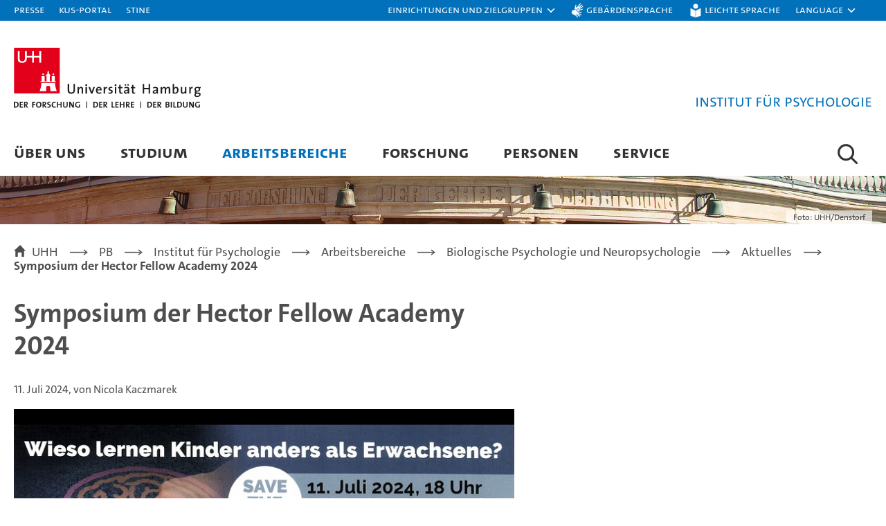

--- FILE ---
content_type: text/css
request_url: https://assets.rrz.uni-hamburg.de/assets/print-85727ed44b77df53ff88b8a79482dc1ba86ec114c0f78c348368e4be1d7acaee.css
body_size: 1468
content:
.zentrale header .logos .bild img{display:none !important}.nomobil{display:none}.extern #meta{background:#0271bb}.extern header nav.rechts .link{display:none}.extern header nav.rechts .quick,.extern header nav.rechts .sprache{display:table-cell}.extern #meta nav>ul>li>a{color:#fff;width:50px}.extern header .logos .bild{width:250px;top:64px}.extern #inhalt{margin-top:144px}main .spalten .spalte.links{float:none;width:100%}main .spalten .spalte.rechts{float:none;width:100%;margin-left:0;padding-left:0}section.global.konferenz .liste ul{width:calc(33.33% - 25px)}section.global.konferenz .liste ul:nth-child(4){clear:left;margin-left:0;margin-top:68px}section.global.konferenz .liste ul:nth-child(5),section.global.konferenz .liste ul:nth-child(6){margin-top:68px}section.global .liste{padding-bottom:10px}.full-width-slider .slide .text h2{font-size:36px;padding:22px 26px}.full-width-slider .slide .text{max-width:none !important}.full-width-slider .slide .text .button a{font-size:16px;line-height:30px;padding:0 32px 0 22px}.full-width-slider .slide .text .button a:after{right:16px}.slider-start .full-width-slider .slide .bildnachweis{bottom:0}.news-teaser-home .item{width:48.2%}.news-teaser-home .head+.item+.item+.item{margin-left:0%;clear:left;margin-top:80px}.news-teaser-home .head+.item+.item+.item+.item{margin-top:80px}.news-teaser-home .head+.item+.item{margin-left:3.6%}.news-teaser-home .item:first-child+.item+.item{margin-left:0%;clear:left;margin-top:80px}.news-teaser-home .item:first-child+.item{margin-left:3.6%}.teaser-home3fach .item{width:48.2%}.teaser-home3fach .head+.item+.item+.item{margin-left:0%;clear:left;margin-top:80px}.teaser-home3fach .head+.item+.item+.item+.item{margin-top:80px}.teaser-home3fach .head+.item+.item{margin-left:3.6%}.teaser-home3fach .item:first-child+.item+.item{margin-left:0%;clear:left;margin-top:80px}.teaser-home3fach .item:first-child+.item{margin-left:3.6%}.news-teaser.horizontal .item{min-width:30.9% !important;width:30.9% !important;margin-left:0;float:left !important}.news-teaser.horizontal .item{float:left;min-width:30.9%;width:30.9%;margin-left:0}.news-teaser.horizontal .item+.item{margin-left:3.6%}.outer1>.news-teaser.horizontal .head+.item+.item+.item{margin-left:0%;clear:left;margin-top:80px}.outer1>.news-teaser.horizontal .head+.item+.item{margin-left:3.6%}.outer1>.news-teaser.horizontal .item:first-child+.item+.item{margin-left:0%;clear:left;margin-top:80px}.outer1>.news-teaser.horizontal .item:first-child+.item{margin-left:3.6%}.veranstaltungen-teaser.horizontal li{width:48.2%}.veranstaltungen-teaser.horizontal ul+li+li+li{margin-left:0%;clear:left;margin-top:80px}.veranstaltungen-teaser.horizontal ul+li+li{margin-left:3.6%}.teaser-3fach .item{width:48.2%}.teaser-3fach .head+.item+.item+.item{margin-left:0%;clear:left;margin-top:80px}.teaser-3fach .head+.item+.item{margin-left:3.6%}.teaser-3fach .item:first-child+.item+.item{margin-left:0%;clear:left;margin-top:80px}.teaser-3fach .item:first-child+.item{margin-left:3.6%}.teaser-2mal2 .body{background-color:#f3f3f3;display:table}.teaser-2mal2 .tablerow{float:left;width:calc(50% - 1px);border-right:1px solid #fff}.teaser-2mal2 .tablecell.image{display:none}.teaser-2mal2 .tablecell.text{padding:50px 30px;overflow:hidden}.teaser-2mal2 .tablecell.text.right .titel{text-align:left}.teaser-2mal2 .tablecell.text.right .more{text-align:left}.teaser-2mal2 .tablecell.text.right .inhalt{text-align:left}.illu-3fach .tablecell.image .titel{padding:20px;height:auto;font-size:20px}.outer>.uebersicht h1,.outer>.uebersicht ul{padding:0 20px}.volle-breite.extern .outer>.uebersicht ul{padding:0 40px}.volle-breite.extern .outer>.uebersicht ul li a{font-size:22px}.outer>.uebersicht .label{padding-left:20px}.outer>.uebersicht .inhalt{width:calc(100% - 130px)}.volle-breite.extern .outer>.uebersicht{width:90%;padding-top:40px}.outer .slick_slider.logo-slider{display:none}.outer>.foto .text{top:15px;padding:10px 15px 6px;min-width:280px;min-width:250px;max-width:300px;-moz-hyphens:none;-webkit-hyphens:none;hyphens:none}.outer>.foto .text strong{font-size:24px;line-height:1em}.outer>.foto .text div{font-size:16px;line-height:1.2em}.outer>.fotokonferenz .text{top:15px;padding:10px 15px 6px;min-width:280px;min-width:250px;max-width:300px;-moz-hyphens:none;-webkit-hyphens:none;hyphens:none}.outer>.fotokonferenz .text strong{font-size:24px;line-height:1em}.outer>.fotokonferenz .text div{font-size:16px;line-height:1.2em}.outer>.fotokonferenzII .text{top:15px;padding:10px 15px 6px;min-width:280px;min-width:250px;max-width:300px;-moz-hyphens:none;-webkit-hyphens:none;hyphens:none}.outer>.fotokonferenzII .text h1{font-size:20px;line-height:1em}.outer>.fotokonferenzII .text div{font-size:16px;line-height:1.2em;margin-top:4px}html.m #bildgalerie{margin-bottom:30px}html.m #bildgalerie .titel{padding:0 14px}html.m #bildgalerie .galerieContainer{text-align:left !important;width:100%;margin-left:0}html.m #bildgalerie .galerie{margin-top:20px;width:calc(100% - 28px) !important;margin-left:14px}.oben #bildgalerie .sliderContainer{display:none}.oben #bildgalerie .linie{display:none}.oben #bildgalerie .rsArrowIcn{top:130px !important;margin-top:-25px}.fakslider .slide .bild{width:100%}.fakslider .slide .text{float:left;margin:0;min-height:0;padding:14px;width:auto}.fakslider .buttons{left:14px;margin-top:38%;top:0;bottom:13px;width:73px;height:25px}.fakslider .rsBullets{display:none}.teaser-3b .col{width:48.2%}.teaser-3b .col:first-child+.col+.col{margin-left:0%;clear:left;margin-top:80px}.teaser-3b .col:first-child+.col+.col+.col{margin-top:80px}.teaser-3b .col:first-child+.col{margin-left:3.6%}.tab-box .dt a{padding:5px 20px}body{background-color:#fff;padding:25px 0;max-width:100%}#kopf{border-bottom:1px solid #ccc;margin-bottom:20px}#pfad{margin-right:0}h1{margin-top:15px}.spalte.links{float:none;width:auto !important;margin:0;padding:0}.box{page-break-inside:avoid !important}.spalte.rechts{clear:left;float:none !important;width:auto !important;margin:0 10px 10px 0 !important}.spalte.rechts .box{float:left !important;clear:none !important;width:310px;height:auto}section.oben,#kopf .meta,#suche,#tools,.subnav,#seiteninfo,#fuss,#sponsors,.noprint,.noprint *{display:none}


--- FILE ---
content_type: image/svg+xml
request_url: https://assets.rrz.uni-hamburg.de/assets/DIVERSITY_AUDIT_FOOTER_81x81-c98e117ae3aa00fc61317c26040accec7baffecfd342dd4fb88383b7af17ea4e.svg
body_size: 3427
content:
<?xml version="1.0" encoding="UTF-8"?>
<svg id="Ebene_1" data-name="Ebene 1" xmlns="http://www.w3.org/2000/svg" viewBox="0 0 81 81">
  <defs>
    <style>
      .cls-1 {
        fill: #1e5466;
      }

      .cls-1, .cls-2, .cls-3 {
        stroke-width: 0px;
      }

      .cls-2 {
        fill: #195365;
      }

      .cls-3 {
        fill: #fff;
      }
    </style>
  </defs>
  <rect class="cls-3" width="81" height="81"/>
  <g>
    <path class="cls-2" d="M17.41,68.61h1.38c.06,0,.1.05.1.1v.45c0,.05-.04.1-.1.1h-2.31c-.05,0-.1-.05-.1-.1,0-.06,0-.1.04-.17l1.57-2.84v-.02h-1.35c-.05,0-.1-.05-.1-.1v-.45c0-.05.05-.1.1-.1h2.26c.05,0,.1.05.1.1,0,.03,0,.07-.05.16l-1.54,2.86h0Z"/>
    <path class="cls-2" d="M19.83,65.58c0-.05.04-.1.1-.1h2.2c.06,0,.1.05.1.1v.44c0,.05-.04.1-.1.1h-1.6v.89h1.34c.05,0,.1.05.1.1v.45c0,.06-.05.1-.1.1h-1.34v.95h1.6c.06,0,.1.05.1.1v.44c0,.05-.04.1-.1.1h-2.2c-.06,0-.1-.05-.1-.1v-3.58h0Z"/>
    <path class="cls-2" d="M24.75,67.2c.29,0,.54-.25.54-.55,0-.29-.25-.53-.54-.53h-.88v1.08h.88ZM23.16,65.58c0-.05.04-.1.1-.1h1.55c.65,0,1.18.52,1.18,1.16,0,.5-.33.9-.8,1.09l.74,1.37c.04.07,0,.16-.09.16h-.57s-.08-.03-.09-.05l-.72-1.43h-.6v1.38c0,.05-.05.1-.1.1h-.5c-.06,0-.1-.05-.1-.1v-3.58h0Z"/>
    <path class="cls-2" d="M27.56,66.13h-.83c-.06,0-.1-.05-.1-.1v-.44c0-.05.04-.1.1-.1h2.37c.06,0,.1.05.1.1v.44c0,.05-.04.1-.1.1h-.83v3.04c0,.05-.05.1-.1.1h-.5c-.05,0-.1-.05-.1-.1v-3.04h0Z"/>
    <path class="cls-2" d="M30.01,65.58c0-.05.05-.1.1-.1h.5c.05,0,.1.05.1.1v3.58c0,.05-.05.1-.1.1h-.5c-.05,0-.1-.05-.1-.1v-3.58h0Z"/>
    <path class="cls-2" d="M31.86,65.58c0-.05.04-.1.1-.1h2.2c.06,0,.1.05.1.1v.44c0,.05-.04.1-.1.1h-1.6v1.02h1.34c.05,0,.1.05.1.1v.44c0,.05-.05.1-.1.1h-1.34v1.37c0,.05-.05.1-.1.1h-.5c-.06,0-.1-.05-.1-.1v-3.58h0Z"/>
    <path class="cls-2" d="M35.09,65.58c0-.05.05-.1.1-.1h.5c.05,0,.1.05.1.1v3.58c0,.05-.05.1-.1.1h-.5c-.05,0-.1-.05-.1-.1v-3.58h0Z"/>
    <path class="cls-2" d="M36.94,65.61c0-.07.05-.13.13-.13h.48c.07,0,.13.06.13.13v1.46l1.36-1.54s.05-.05.1-.05h.54c.1,0,.16.11.09.19l-1.41,1.59,1.52,1.81c.05.07.01.19-.1.19h-.59c-.05,0-.09-.02-.1-.04l-1.41-1.74v1.65c0,.07-.06.13-.13.13h-.48c-.08,0-.13-.06-.13-.13v-3.53h0Z"/>
    <path class="cls-2" d="M42.51,67.97l-.54-1.19h-.02l-.53,1.19h1.09ZM40.18,69.13l1.68-3.64s.04-.06.09-.06h.05c.05,0,.08.03.09.06l1.67,3.64c.03.07-.01.14-.09.14h-.47c-.08,0-.12-.03-.16-.11l-.27-.58h-1.62l-.27.58c-.02.05-.07.11-.16.11h-.47c-.08,0-.12-.07-.09-.14h0Z"/>
    <path class="cls-2" d="M44.82,66.13h-.83c-.06,0-.1-.05-.1-.1v-.44c0-.05.04-.1.1-.1h2.37c.06,0,.1.05.1.1v.44c0,.05-.04.1-.1.1h-.83v3.04c0,.05-.05.1-.1.1h-.5c-.05,0-.1-.05-.1-.1v-3.04h0Z"/>
    <path class="cls-2" d="M49.67,68.67h1.19c.06,0,.11.05.11.1v.38c0,.06-.05.11-.11.11h-2.2c-.06,0-.1-.05-.1-.11v-.05c0-.06.03-.1.04-.12.38-.47,1.04-1.33,1.4-1.8.17-.21.28-.43.28-.62,0-.25-.19-.5-.59-.5-.27,0-.5.19-.62.32-.05.05-.11.05-.15,0l-.27-.27s-.04-.1,0-.15c0,0,.44-.55,1.1-.55.8,0,1.24.51,1.24,1.11,0,.36-.16.58-.37.9-.23.34-.65.85-.95,1.23h0Z"/>
    <path class="cls-2" d="M53.98,67.37c0-.83-.27-1.3-.7-1.3s-.7.48-.7,1.3.27,1.31.7,1.31.7-.48.7-1.31h0ZM51.87,67.37c0-1.22.51-1.95,1.4-1.95s1.41.72,1.41,1.95-.51,1.95-1.41,1.95-1.4-.73-1.4-1.95h0Z"/>
    <path class="cls-2" d="M56.56,68.67h1.19c.06,0,.11.05.11.1v.38c0,.06-.05.11-.11.11h-2.2c-.06,0-.1-.05-.1-.11v-.05c0-.06.03-.1.04-.12.38-.47,1.04-1.33,1.4-1.8.17-.21.28-.43.28-.62,0-.25-.19-.5-.59-.5-.27,0-.5.19-.62.32-.05.05-.11.05-.15,0l-.27-.27s-.04-.1,0-.15c0,0,.44-.55,1.1-.55.8,0,1.24.51,1.24,1.11,0,.36-.16.58-.37.9-.23.34-.65.85-.95,1.23h0Z"/>
    <path class="cls-2" d="M59.34,67.9h1.1v-1.35h-.01l-1.09,1.34h0ZM58.59,68.35v-.35c0-.08.02-.14.07-.19l1.92-2.33s.07-.06.14-.06h.27c.06,0,.11.05.11.11v2.35h.44c.06,0,.11.04.11.1v.37c0,.05-.04.11-.11.11h-.44v.7c0,.06-.04.11-.1.11h-.46c-.05,0-.11-.05-.11-.11v-.7h-1.72c-.06,0-.11-.05-.11-.11h0Z"/>
    <path class="cls-2" d="M28.17,43.69c.35,0,.66-.3.66-.67,0-.35-.31-.64-.66-.64h-.96v1.32h.96ZM26.64,41.95c0-.05.04-.1.1-.1h1.47c.65,0,1.18.51,1.18,1.16,0,.5-.33.91-.8,1.1l.74,1.37c.04.07,0,.16-.09.16h-.41c-.06,0-.09-.03-.11-.07l-.71-1.41h-.82v1.38c0,.05-.05.1-.1.1h-.35c-.06,0-.1-.05-.1-.1v-3.58h0Z"/>
    <path class="cls-2" d="M30.4,41.95c0-.05.04-.1.1-.1h2.16c.06,0,.1.05.1.1v.3c0,.05-.04.1-.1.1h-1.71v1.1h1.45c.05,0,.1.05.1.1v.3c0,.06-.05.1-.1.1h-1.45v1.16h1.71c.06,0,.1.05.1.1v.3c0,.05-.04.1-.1.1h-2.16c-.06,0-.1-.05-.1-.1v-3.58h0Z"/>
    <path class="cls-2" d="M33.57,43.94v-.23c0-.06.04-.1.1-.1h1.17c.06,0,.1.04.1.1v.23c0,.05-.04.1-.1.1h-1.17c-.06,0-.1-.04-.1-.1h0Z"/>
    <path class="cls-2" d="M37.87,44.35l-.67-1.48h-.03l-.66,1.48h1.35ZM35.41,45.5l1.66-3.64s.07-.06.09-.06h.05s.08.03.09.06l1.65,3.64c.03.07-.01.14-.09.14h-.34c-.06,0-.1-.03-.12-.08l-.34-.74h-1.77l-.33.74s-.06.08-.12.08h-.34c-.08,0-.12-.07-.09-.14h0Z"/>
    <path class="cls-2" d="M39.58,41.95c0-.05.05-.1.1-.1h.36c.06,0,.1.05.1.1v2.28c0,.54.35.92.9.92s.91-.37.91-.91v-2.29c0-.05.04-.1.1-.1h.36c.05,0,.1.05.1.1v2.32c0,.82-.62,1.42-1.48,1.42s-1.47-.6-1.47-1.42v-2.32h0Z"/>
    <path class="cls-2" d="M44.96,45.13c.8,0,1.36-.58,1.36-1.39s-.56-1.37-1.36-1.37h-.73v2.76h.73ZM43.68,41.95c0-.05.04-.1.1-.1h1.24c1.04,0,1.9.85,1.9,1.89s-.86,1.9-1.9,1.9h-1.24c-.05,0-.1-.05-.1-.1v-3.58h0Z"/>
    <path class="cls-2" d="M47.9,41.95c0-.05.05-.1.1-.1h.36c.05,0,.1.05.1.1v3.58c0,.05-.05.1-.1.1h-.36c-.05,0-.1-.05-.1-.1v-3.58h0Z"/>
    <path class="cls-2" d="M50.29,42.36h-.88c-.06,0-.1-.05-.1-.1v-.3c0-.05.04-.1.1-.1h2.33c.06,0,.1.05.1.1v.3c0,.05-.04.1-.1.1h-.88v3.18c0,.05-.05.1-.1.1h-.36c-.05,0-.1-.05-.1-.1v-3.18h0Z"/>
    <path class="cls-2" d="M7.61,52.85c.8,0,1.36-.58,1.36-1.39s-.56-1.37-1.36-1.37h-.73v2.76h.73ZM6.33,49.68c0-.05.04-.1.1-.1h1.24c1.04,0,1.9.85,1.9,1.89s-.86,1.9-1.9,1.9h-1.24c-.05,0-.1-.05-.1-.1v-3.58h0Z"/>
    <path class="cls-2" d="M10.54,49.68c0-.05.04-.1.1-.1h2.16c.06,0,.1.05.1.1v.3c0,.05-.04.1-.1.1h-1.71v1.1h1.45c.05,0,.1.05.1.1v.3c0,.06-.05.1-.1.1h-1.45v1.16h1.71c.06,0,.1.05.1.1v.3c0,.05-.04.1-.1.1h-2.16c-.06,0-.1-.05-.1-.1v-3.58h0Z"/>
    <path class="cls-2" d="M13.64,52.82l.14-.22c.04-.07.12-.09.18-.04.25.21.45.37.87.37.37,0,.61-.23.61-.5,0-.32-.28-.53-.82-.75-.55-.23-.99-.52-.99-1.15,0-.42.32-1,1.19-1,.54,0,.95.28,1,.32.04.03.09.1.03.18l-.14.21c-.04.07-.11.1-.19.05-.21-.14-.42-.27-.73-.27-.45,0-.61.29-.61.49,0,.31.24.5.69.68.63.25,1.16.55,1.16,1.21,0,.56-.5,1.02-1.21,1.02-.66,0-1.08-.35-1.16-.43-.05-.04-.09-.08-.03-.17h0Z"/>
    <path class="cls-2" d="M18.28,52.82l.14-.22c.04-.07.12-.09.18-.04.25.21.45.37.87.37.37,0,.61-.23.61-.5,0-.32-.28-.53-.82-.75-.55-.23-.98-.52-.98-1.15,0-.42.32-1,1.19-1,.54,0,.95.28,1,.32.04.03.09.1.03.18l-.14.21c-.04.07-.11.1-.19.05-.21-.14-.42-.27-.73-.27-.45,0-.61.29-.61.49,0,.31.24.5.69.68.63.25,1.16.55,1.16,1.21,0,.56-.5,1.02-1.21,1.02-.66,0-1.08-.35-1.16-.43-.05-.04-.09-.08-.03-.17h0Z"/>
    <path class="cls-2" d="M22.26,50.09h-.88c-.06,0-.1-.05-.1-.1v-.3c0-.05.04-.1.1-.1h2.33c.06,0,.1.05.1.1v.3c0,.05-.04.1-.1.1h-.88v3.18c0,.05-.05.1-.1.1h-.36c-.05,0-.1-.05-.1-.1v-3.18h0Z"/>
    <path class="cls-2" d="M24.65,49.68c0-.05.05-.1.1-.1h.36c.05,0,.1.05.1.1v3.58c0,.05-.05.1-.1.1h-.36c-.05,0-.1-.05-.1-.1v-3.58h0Z"/>
    <path class="cls-2" d="M26.42,49.68c0-.05.04-.1.1-.1h2.16c.06,0,.1.05.1.1v.3c0,.05-.04.1-.1.1h-1.71v1.25h1.45c.05,0,.1.05.1.1v.3c0,.05-.05.1-.1.1h-1.45v1.42c0,.05-.05.1-.1.1h-.35c-.06,0-.1-.05-.1-.1v-3.58h0Z"/>
    <path class="cls-2" d="M30.28,50.09h-.88c-.06,0-.1-.05-.1-.1v-.3c0-.05.04-.1.1-.1h2.33c.06,0,.1.05.1.1v.3c0,.05-.04.1-.1.1h-.88v3.18c0,.05-.05.1-.1.1h-.36c-.05,0-.1-.05-.1-.1v-3.18h0Z"/>
    <path class="cls-2" d="M32.68,49.68c0-.05.04-.1.1-.1h2.16c.06,0,.1.05.1.1v.3c0,.05-.04.1-.1.1h-1.71v1.1h1.45c.05,0,.1.05.1.1v.3c0,.06-.05.1-.1.1h-1.45v1.16h1.71c.06,0,.1.05.1.1v.3c0,.05-.04.1-.1.1h-2.16c-.06,0-.1-.05-.1-.1v-3.58h0Z"/>
    <path class="cls-2" d="M37.54,51.42c.35,0,.66-.3.66-.67,0-.35-.31-.64-.66-.64h-.96v1.32h.96ZM36.01,49.68c0-.05.04-.1.1-.1h1.47c.65,0,1.18.51,1.18,1.16,0,.5-.33.91-.8,1.1l.74,1.37c.04.07,0,.16-.09.16h-.41c-.06,0-.09-.03-.11-.07l-.71-1.41h-.82v1.38c0,.05-.05.1-.1.1h-.35c-.06,0-.1-.05-.1-.1v-3.58h0Z"/>
    <path class="cls-2" d="M39.27,49.72c-.03-.07.01-.14.09-.14h.38s.08.03.09.06l1.19,2.68h.03l1.2-2.68s.04-.06.09-.06h.38c.08,0,.12.07.09.14l-1.66,3.64s-.05.06-.09.06h-.05s-.08-.03-.09-.06l-1.65-3.64h0Z"/>
    <path class="cls-2" d="M43.55,49.68c0-.05.04-.1.1-.1h2.16c.06,0,.1.05.1.1v.3c0,.05-.04.1-.1.1h-1.71v1.1h1.45c.05,0,.1.05.1.1v.3c0,.06-.05.1-.1.1h-1.45v1.16h1.71c.06,0,.1.05.1.1v.3c0,.05-.04.1-.1.1h-2.16c-.06,0-.1-.05-.1-.1v-3.58h0Z"/>
    <path class="cls-2" d="M48.42,51.42c.35,0,.66-.3.66-.67,0-.35-.31-.64-.66-.64h-.96v1.32h.96ZM46.88,49.68c0-.05.04-.1.1-.1h1.47c.65,0,1.18.51,1.18,1.16,0,.5-.33.91-.8,1.1l.74,1.37c.04.07,0,.16-.09.16h-.41c-.06,0-.09-.03-.11-.07l-.71-1.41h-.82v1.38c0,.05-.05.1-.1.1h-.35c-.06,0-.1-.05-.1-.1v-3.58h0Z"/>
    <path class="cls-2" d="M51.91,51.23c.35,0,.58-.24.58-.58s-.23-.56-.58-.56h-.71v1.14h.71ZM52.04,52.87c.37,0,.56-.25.56-.59s-.25-.57-.56-.57h-.84v1.16h.84ZM52.56,51.45c.32.12.64.39.64.88,0,.61-.5,1.04-1.18,1.04h-1.27c-.06,0-.1-.05-.1-.1v-3.58c0-.05.04-.1.1-.1h1.21c.65,0,1.13.43,1.13,1,0,.41-.23.71-.52.85h0Z"/>
    <path class="cls-2" d="M56.17,52.08l-.67-1.48h-.03l-.66,1.48h1.35ZM53.72,53.23l1.66-3.64s.07-.06.09-.06h.05s.08.03.09.06l1.65,3.64c.03.07-.01.14-.09.14h-.34c-.06,0-.1-.03-.12-.08l-.34-.74h-1.77l-.33.74s-.06.08-.12.08h-.34c-.08,0-.12-.07-.09-.14h0Z"/>
    <path class="cls-2" d="M58.01,49.62c0-.05.05-.1.1-.1h.04c.05,0,.09,0,.16.08l2.27,2.64h.01v-2.56c0-.05.04-.1.1-.1h.35c.05,0,.1.05.1.1v3.64c0,.05-.05.1-.1.1h-.05c-.05,0-.09,0-.16-.08l-2.28-2.72h-.01v2.64c0,.05-.04.1-.1.1h-.34c-.05,0-.1-.05-.1-.1v-3.64h0Z"/>
    <path class="cls-2" d="M63.64,52.85c.8,0,1.36-.58,1.36-1.39s-.56-1.37-1.36-1.37h-.73v2.76h.73ZM62.35,49.68c0-.05.04-.1.1-.1h1.24c1.04,0,1.9.85,1.9,1.89s-.86,1.9-1.9,1.9h-1.24c-.05,0-.1-.05-.1-.1v-3.58h0Z"/>
    <path class="cls-2" d="M66.57,49.68c0-.05.04-.1.1-.1h2.16c.06,0,.1.05.1.1v.3c0,.05-.04.1-.1.1h-1.71v1.1h1.45c.05,0,.1.05.1.1v.3c0,.06-.05.1-.1.1h-1.45v1.16h1.71c.06,0,.1.05.1.1v.3c0,.05-.04.1-.1.1h-2.16c-.06,0-.1-.05-.1-.1v-3.58h0Z"/>
    <path class="cls-2" d="M69.66,52.82l.14-.22c.04-.07.12-.09.18-.04.25.21.45.37.87.37.37,0,.61-.23.61-.5,0-.32-.28-.53-.82-.75-.55-.23-.98-.52-.98-1.15,0-.42.32-1,1.19-1,.54,0,.95.28,1,.32.04.03.09.1.03.18l-.14.21c-.04.07-.11.1-.19.05-.21-.14-.42-.27-.73-.27-.45,0-.61.29-.61.49,0,.31.24.5.69.68.63.25,1.16.55,1.16,1.21,0,.56-.5,1.02-1.21,1.02-.66,0-1.08-.35-1.16-.43-.05-.04-.09-.08-.03-.17h0Z"/>
    <path class="cls-2" d="M14.45,15.73c-.06-.13.02-.27.17-.27h1.05c.09,0,.15.06.18.11l1.99,4.43h.05l1.99-4.43c.02-.05.08-.11.18-.11h1.05c.15,0,.24.13.17.27l-3.19,6.93c-.03.06-.08.11-.17.11h-.1c-.09,0-.14-.05-.18-.11l-3.18-6.93h0Z"/>
    <path class="cls-2" d="M23,15.65c0-.1.09-.2.2-.2h.96c.1,0,.2.09.2.2v6.82c0,.1-.09.2-.2.2h-.96c-.1,0-.2-.09-.2-.2v-6.82h0Z"/>
    <path class="cls-2" d="M26.92,15.65c0-.1.08-.2.2-.2h4.19c.11,0,.2.09.2.2v.84c0,.1-.08.2-.2.2h-3.05v1.69h2.54c.1,0,.2.09.2.2v.85c0,.11-.09.2-.2.2h-2.54v1.8h3.05c.11,0,.2.09.2.2v.84c0,.1-.08.2-.2.2h-4.19c-.11,0-.2-.09-.2-.2v-6.82h0Z"/>
    <path class="cls-2" d="M33.68,15.65c0-.1.08-.2.2-.2h.95c.1,0,.2.09.2.2v5.78h2.63c.11,0,.2.09.2.2v.84c0,.1-.08.2-.2.2h-3.77c-.11,0-.2-.09-.2-.2v-6.82h0Z"/>
    <path class="cls-2" d="M39.71,15.65c0-.1.08-.2.2-.2h4.19c.11,0,.2.09.2.2v.84c0,.1-.08.2-.2.2h-3.05v1.94h2.54c.1,0,.2.09.2.2v.84c0,.1-.09.2-.2.2h-2.54v2.61c0,.1-.09.2-.2.2h-.95c-.11,0-.2-.09-.2-.2v-6.82h0Z"/>
    <path class="cls-2" d="M49.39,20.21l-1.03-2.27h-.03l-1.01,2.27h2.07ZM44.94,22.4l3.2-6.93c.03-.06.08-.11.18-.11h.1c.1,0,.14.05.18.11l3.17,6.93c.06.13-.02.27-.17.27h-.9c-.15,0-.23-.06-.3-.21l-.5-1.11h-3.08l-.5,1.11c-.04.1-.13.21-.3.21h-.9c-.15,0-.24-.13-.18-.27h0Z"/>
    <path class="cls-2" d="M53.5,15.65c0-.1.08-.2.2-.2h.95c.1,0,.2.09.2.2v5.78h2.63c.11,0,.2.09.2.2v.84c0,.1-.08.2-.2.2h-3.77c-.11,0-.2-.09-.2-.2v-6.82h0Z"/>
    <path class="cls-2" d="M60.29,16.69h-1.58c-.11,0-.2-.09-.2-.2v-.84c0-.1.08-.2.2-.2h4.5c.11,0,.2.09.2.2v.84c0,.1-.08.2-.2.2h-1.58v5.78c0,.1-.09.2-.2.2h-.96c-.1,0-.2-.09-.2-.2v-5.78h0Z"/>
    <path class="cls-2" d="M12.53,29.1c.93,0,1.81.36,2.51.96.08.08.09.21.01.29l-.64.67c-.08.08-.18.08-.27,0-.44-.39-.99-.6-1.56-.6-1.29,0-2.31,1.1-2.31,2.39s1.02,2.36,2.32,2.36c.58,0,1.02-.18,1.23-.26v-.88h-.82c-.11,0-.2-.08-.2-.19v-.81c0-.11.08-.2.2-.2h1.98c.1,0,.19.09.19.2v2.64c0,.08-.04.13-.08.16,0,0-1.06.67-2.55.67-2.05,0-3.7-1.63-3.7-3.69s1.65-3.72,3.7-3.72h0Z"/>
    <path class="cls-2" d="M17.48,29.39c0-.1.08-.2.2-.2h4.19c.11,0,.2.09.2.2v.84c0,.1-.08.2-.2.2h-3.05v1.69h2.54c.1,0,.2.09.2.2v.85c0,.11-.09.2-.2.2h-2.54v1.8h3.05c.11,0,.2.09.2.2v.84c0,.1-.08.2-.2.2h-4.19c-.11,0-.2-.09-.2-.2v-6.82h0Z"/>
    <path class="cls-2" d="M23.89,35.71c-.1-.08-.14-.14-.05-.31l.37-.64c.08-.14.26-.14.35-.07.42.32.89.64,1.56.64.54,0,.94-.35.94-.79,0-.53-.44-.89-1.31-1.24-.97-.39-1.94-1.01-1.94-2.23,0-.92.68-1.98,2.32-1.98,1.05,0,1.85.54,2.06.69.1.06.13.24.06.34l-.39.59c-.08.12-.24.21-.36.12-.44-.28-.87-.57-1.43-.57s-.91.33-.91.72c0,.48.38.81,1.22,1.15,1,.4,2.15,1,2.15,2.33,0,1.06-.92,2.04-2.37,2.04-1.3,0-1.97-.55-2.27-.8h0Z"/>
    <path class="cls-2" d="M31.79,30.44h-1.58c-.11,0-.2-.09-.2-.2v-.84c0-.1.08-.2.2-.2h4.5c.11,0,.2.09.2.2v.84c0,.1-.08.2-.2.2h-1.58v5.78c0,.1-.09.2-.2.2h-.96c-.1,0-.2-.09-.2-.2v-5.78h0Z"/>
    <path class="cls-2" d="M40.02,33.95l-1.03-2.27h-.03l-1.01,2.27h2.07ZM35.57,36.14l3.2-6.93c.03-.06.08-.11.18-.11h.1c.1,0,.14.05.18.11l3.17,6.93c.06.13-.02.27-.17.27h-.9c-.15,0-.23-.06-.3-.21l-.5-1.11h-3.08l-.5,1.11c-.04.1-.13.21-.3.21h-.9c-.15,0-.24-.13-.18-.27h0Z"/>
    <path class="cls-2" d="M44.14,29.39c0-.1.08-.2.2-.2h.95c.1,0,.2.09.2.2v5.78h2.63c.11,0,.2.09.2.2v.84c0,.1-.08.2-.2.2h-3.77c-.11,0-.2-.09-.2-.2v-6.82h0Z"/>
    <path class="cls-2" d="M50.93,30.44h-1.58c-.11,0-.2-.09-.2-.2v-.84c0-.1.08-.2.2-.2h4.5c.11,0,.2.09.2.2v.84c0,.1-.08.2-.2.2h-1.58v5.78c0,.1-.09.2-.2.2h-.96c-.1,0-.2-.09-.2-.2v-5.78h0Z"/>
    <path class="cls-2" d="M56.02,29.39c0-.1.08-.2.2-.2h4.19c.11,0,.2.09.2.2v.84c0,.1-.08.2-.2.2h-3.05v1.69h2.54c.1,0,.2.09.2.2v.85c0,.11-.09.2-.2.2h-2.54v1.8h3.05c.11,0,.2.09.2.2v.84c0,.1-.08.2-.2.2h-4.19c-.11,0-.2-.09-.2-.2v-6.82h0Z"/>
    <path class="cls-2" d="M62.78,29.28c0-.1.09-.19.2-.19h.15c.07,0,.12.02.18.07l4.2,4.48h.02v-4.25c0-.1.08-.2.2-.2h.95c.1,0,.2.09.2.2v6.93c0,.1-.09.19-.2.19h-.14c-.07,0-.12-.02-.18-.07l-4.22-4.66h-.02v4.43c0,.1-.08.2-.2.2h-.94c-.1,0-.2-.09-.2-.2v-6.93h0Z"/>
    <path class="cls-1" d="M71.59,14.58c-.25-.18-.59-.36-.9-.36s-.5.17-.5.39c0,.27.21.46.67.65.55.22,1.19.55,1.19,1.29,0,.59-.45,1.13-1.3,1.13-.72,0-1.13-.34-1.33-.51l.33-.56c.29.2.58.41.95.41.3,0,.54-.13.54-.43,0-.33-.25-.49-.73-.69-.54-.22-1.07-.56-1.07-1.23,0-.51.38-1.1,1.29-1.1.53,0,1.06.34,1.22.48l-.36.54h0Z"/>
    <path class="cls-1" d="M68.39,17.78c-.54-.59-.84-1.36-.84-2.16,0-.41.08-.8.23-1.18l-.65-.37c-.21.5-.32,1.02-.32,1.55,0,2,1.51,3.68,3.47,3.91v-.75c-.72-.11-1.38-.46-1.88-1h0Z"/>
    <path class="cls-1" d="M73.24,13.64l.65-.37c-.74-.99-1.9-1.58-3.15-1.58s-2.41.59-3.15,1.58l.65.37c.61-.76,1.53-1.21,2.5-1.21s1.89.45,2.5,1.21h0Z"/>
    <path class="cls-1" d="M73.7,14.44c.15.38.23.78.23,1.18,0,.8-.3,1.57-.84,2.16-.5.54-1.16.89-1.88,1v.75c1.96-.23,3.47-1.91,3.47-3.91,0-.54-.11-1.06-.32-1.55l-.65.37h0Z"/>
    <polygon class="cls-2" points="44 59.82 34.26 59.82 34.26 58.88 44 58.88 44 59.82 44 59.82"/>
  </g>
</svg>

--- FILE ---
content_type: image/svg+xml
request_url: https://assets.rrz.uni-hamburg.de/assets/instagram-inverted-d63c2748a8d9cf79a885391f222e83d7bc2206c91e3016e366ea55738d37ec28.svg
body_size: 807
content:
<svg width="24" height="24" viewBox="0 0 24 24" fill="none" xmlns="http://www.w3.org/2000/svg">
<circle cx="12" cy="12" r="12" fill="white"/>
<path fill-rule="evenodd" clip-rule="evenodd" d="M14.4608 6.06407C15.4203 6.11217 16.2702 6.33133 16.9704 7.03155C17.6733 7.73177 17.8924 8.58166 17.9379 9.54113C17.994 10.53 17.994 13.4912 17.9379 14.4801C17.8898 15.4396 17.6706 16.2895 16.9704 16.9897C16.2702 17.6926 15.4203 17.9117 14.4608 17.9572C13.4719 18.0133 10.508 18.0133 9.51915 17.9572C8.55969 17.9091 7.71247 17.6899 7.00958 16.9897C6.30668 16.2895 6.08753 15.4396 6.04209 14.4801C5.98597 13.4912 5.98597 10.5273 6.04209 9.53845C6.0902 8.57899 6.30668 7.7291 7.00958 7.02888C7.71247 6.32865 8.56236 6.1095 9.51915 6.06407C10.508 6.00794 13.4719 6.00794 14.4608 6.06407ZM15.0261 11.5375C15.0498 11.6917 15.0621 11.8497 15.0621 12.0106C15.0621 13.7104 13.6911 15.0814 11.9913 15.0814C10.2915 15.0814 8.92049 13.7104 8.92049 12.0106C8.92049 11.8497 8.93278 11.6917 8.95649 11.5375L7.07839 11.5394C7.08006 11.7155 7.08174 11.8752 7.08174 12.0106C7.08174 12.8819 7.00958 14.7527 7.32227 15.5411C7.53341 16.0676 7.93697 16.4712 8.4608 16.6797C9.24655 16.9897 11.12 16.9202 11.9913 16.9202C12.8626 16.9202 14.7334 16.9924 15.5218 16.6797C16.0483 16.4685 16.4519 16.065 16.6604 15.5411C16.9731 14.7554 16.9009 12.8819 16.9009 12.0106C16.9009 11.875 16.9026 11.7153 16.9044 11.5391L15.0261 11.5375ZM11.9913 10.0142C10.8902 10.0142 9.99488 10.9095 9.99488 12.0106C9.99488 13.1117 10.8929 14.0071 11.9913 14.0071C13.0898 14.0071 13.9878 13.1117 13.9878 12.0106C13.9878 10.9095 13.0924 10.0142 11.9913 10.0142ZM15.2205 7.3167C14.4005 7.3167 13.7357 7.98143 13.7357 8.80141C13.7357 9.62139 14.4005 10.2861 15.2205 10.2861C16.0404 10.2861 16.7052 9.62139 16.7052 8.80141C16.7052 7.98143 16.0404 7.3167 15.2205 7.3167Z" fill="#0271BB"/>
</svg>


--- FILE ---
content_type: image/svg+xml
request_url: https://assets.rrz.uni-hamburg.de/assets/pfeil-blaugross-5cdf9bac39c4d1f0a6c30dab4fc4c7b6afcad1b608273bfceb28ea5982667e37.svg
body_size: 235
content:
<svg xmlns="http://www.w3.org/2000/svg" width="10" height="19" viewBox="0 0 10 19">
  <defs>
    <style>
      .a {
        fill: none;
        stroke: #377ec0;
        stroke-linecap: round;
        stroke-linejoin: round;
      }
    </style>
  </defs>
  <title>pfeil</title>
  <line class="a" x1="0.5" y1="0.5" x2="9.5" y2="9.5"/>
  <line class="a" x1="9.5" y1="9.5" x2="0.5" y2="18.5"/>
</svg>


--- FILE ---
content_type: image/svg+xml
request_url: https://assets.rrz.uni-hamburg.de/assets/Gebaerdensprache-2277df00776f836f68b0d845a8826d84e945b792c7ac9f4c346dedfd9d8c222d.svg
body_size: 15718
content:
<?xml version="1.0" encoding="UTF-8"?>
<svg width="18px" height="22px" viewBox="0 0 18 22" version="1.1" xmlns="http://www.w3.org/2000/svg" xmlns:xlink="http://www.w3.org/1999/xlink">
    <title>Gebaerdensprche</title>
    <defs>
        <polygon id="path-1" points="0.301031804 0.171678571 14.2314894 0.171678571 14.2314894 14.4538036 0.301031804 14.4538036"></polygon>
        <polygon id="path-3" points="7.65957447e-05 0.0133964286 15.7985251 0.0133964286 15.7985251 13.75 7.65957447e-05 13.75"></polygon>
    </defs>
    <g id="Gebaerdensprche" stroke="none" stroke-width="1" fill="none" fill-rule="evenodd">
        <g id="Group-11">
            <path d="M6.90928085,14.4059536 C6.85528085,14.4059536 6.8093234,14.4012393 6.76872766,14.3922036 C6.53319574,14.3372036 6.13911064,14.303025 6.13528085,14.303025 L5.97711064,14.289275 L5.91545106,14.1392036 C5.24485532,12.5112036 4.57962128,11.7439536 4.26021702,11.3750607 C4.07906809,11.1660607 3.97949362,11.0513464 4.01894043,10.876525 L4.0499617,10.7405964 L4.19817447,10.6651679 C4.27362128,10.6062393 4.53481277,10.1909893 4.64625957,10.0138107 C4.73894043,9.86648929 4.79485532,9.77731071 4.84004681,9.71956071 C4.90094043,9.43434643 5.04570638,8.11631071 5.1066,7.46259643 C5.14642979,7.02888214 5.27740851,6.74759643 5.37315319,6.54213214 C5.40379149,6.47613214 5.43251489,6.41563214 5.45434468,6.355525 C5.55621702,6.072275 5.78983404,5.26534643 5.79825957,5.12391786 C5.79519574,4.99938214 5.83004681,4.83634643 5.85800426,4.70513214 C5.86719574,4.66231071 5.8752383,4.62656071 5.87791915,4.60534643 C5.8752383,4.59984643 5.86949362,4.50359643 6.18430213,3.70295357 C6.18085532,3.69706071 6.17740851,3.561525 6.15979149,3.48570357 C6.12111064,3.31559643 6.12570638,2.94670357 6.15557872,2.742025 C6.2172383,2.31341786 6.50294043,2.249775 6.66838723,2.249775 L6.70745106,2.25056071 C6.89013191,2.25723929 7.22983404,2.26981071 7.50864255,2.72788214 C7.69477021,3.03313214 7.71889787,3.38395357 7.74034468,3.693525 C7.74762128,3.80195357 7.75489787,3.90998929 7.76945106,4.01448929 C7.82919574,4.44270357 7.74991915,5.03120357 7.74685532,5.05595357 C7.74149362,5.08620357 7.66413191,5.50656071 7.58906809,5.74738214 C7.55077021,5.86956071 7.51630213,6.23531071 7.5006,6.49498929 C7.51400426,6.526025 7.52625957,6.56216786 7.53315319,6.59948929 C7.53391915,6.60341786 7.53545106,6.60813214 7.53736596,6.61323929 C7.67791915,6.54684643 7.98506809,6.37831071 8.28877021,6.19248929 C8.32477021,6.165775 8.45077021,6.02788214 8.51128085,5.96148929 C8.55302553,5.91591786 8.59017447,5.87506071 8.61736596,5.84716786 C8.70813191,5.75484643 9.28681277,5.16556071 9.34157872,5.10584643 C9.37183404,5.06695357 9.50970638,4.859525 9.64413191,4.65838214 C9.93672766,4.22113214 9.95051489,4.20345357 9.98574894,4.17123929 C10.0010681,4.14688214 10.1132809,3.96970357 10.2078766,3.82159643 C10.2726,3.71984643 10.3955362,3.53245357 10.3955362,3.53245357 C10.5383872,3.31323929 10.6774085,3.10816786 10.8137489,3.01270357 C10.8987702,2.95298929 11.1572809,2.68584643 11.4682596,2.30988214 C11.6720043,2.06434643 11.8600468,1.88166786 12.0254936,1.72059643 C12.1028553,1.64595357 12.1744723,1.57641786 12.2391957,1.50806071 C12.4448553,1.290025 12.9120894,0.873596429 12.9320043,0.855917857 C12.9871532,0.815846429 13.2257489,0.662239286 13.5083872,0.662239286 C13.7362596,0.662239286 13.9311957,0.759275 14.0732809,0.942739286 C14.3658766,1.32066786 14.3383021,1.75281071 13.997834,2.128775 C13.890217,2.24938214 13.2920043,2.992275 13.0706426,3.26845357 C13.0553234,3.28573929 12.5448128,3.85420357 12.3514085,4.26670357 C12.2284723,4.52795357 11.9741745,4.83673929 11.7053234,5.16359643 C11.477834,5.439775 11.2426851,5.72538214 11.1484723,5.91748929 C11.1312383,5.95245357 11.117834,5.98623929 11.1071106,6.01884643 C11.2645149,5.868775 11.6360043,5.48181071 11.7359617,5.36120357 C11.8140894,5.26809643 11.9737915,5.10309643 12.1116638,4.96088214 C12.1794511,4.89134643 12.2414936,4.82770357 12.2843872,4.78173929 C12.414217,4.64266786 12.5122596,4.592775 12.5988128,4.54838214 L12.665834,4.513025 C12.7094936,4.488275 12.7945149,4.42463214 12.8906426,4.35431071 C13.0599191,4.229775 13.2349404,4.10170357 13.3555787,4.04081071 C13.4325574,4.00270357 13.729366,3.76306071 13.8886851,3.63420357 C14.0870681,3.473525 14.1935362,3.38788214 14.2567277,3.35056071 C14.3570681,3.29123929 14.7706851,2.98991786 15.0498766,2.73495357 C15.2892383,2.51691786 15.5783872,2.39198929 15.8430255,2.39198929 C16.1183872,2.39198929 16.357366,2.52084643 16.5335362,2.76481071 C16.715834,3.01663214 16.7257915,3.24998929 16.7020468,3.40084643 C16.6465149,3.75638214 16.3711532,3.971275 16.3160043,4.01095357 C16.2918766,4.02863214 16.2635362,4.05456071 16.2321319,4.08284643 C16.1371532,4.16731071 16.0073234,4.28320357 15.8384298,4.35981071 C15.7522596,4.40223929 15.4546851,4.68588214 15.294983,4.83831071 C15.1494511,4.97738214 15.0177064,5.10191786 14.9437915,5.15848929 C14.7591957,5.29913214 14.125366,5.84638214 14.0579617,5.91591786 L14.0039617,5.976025 C13.8147702,6.190525 13.6167702,6.40306071 13.4302596,6.54056071 C13.4674085,6.52838214 13.5034085,6.51856071 13.5374936,6.51148929 C13.6489404,6.48870357 13.9472809,6.31584643 14.0457064,6.259275 C14.0977915,6.229025 14.1345574,6.20859643 14.1471957,6.20309643 L14.1743872,6.18031071 C14.2720468,6.10841786 14.4754085,5.95913214 14.8323447,5.76545357 L15.0939191,5.62559643 C15.4114085,5.45784643 15.7112809,5.29873929 15.8120043,5.17931071 C15.9406851,5.02570357 16.283834,4.78056071 16.6545574,4.78056071 C16.9356638,4.78056071 17.165834,4.92473929 17.3033234,5.186775 C17.4251106,5.41934643 17.4480894,5.66959643 17.3699617,5.91041786 C17.2634936,6.24120357 16.9908128,6.47613214 16.8437489,6.54684643 C16.7476213,6.59241786 16.5331532,6.748775 16.3439617,6.88706071 L16.2650681,6.94481071 C16.0670681,7.08898929 15.6775787,7.34316786 15.3643021,7.54784643 L15.1218766,7.70656071 C15.0165574,7.77570357 14.8894085,7.868025 14.7515362,7.96898929 C14.4666,8.17641786 14.1437489,8.41134643 13.8496213,8.56573929 C13.5888128,8.70245357 13.2617489,8.90320357 12.9986426,9.06388214 C12.8412383,9.160525 12.701834,9.245775 12.6018766,9.30234643 C12.5474936,9.333775 12.5524723,9.34909643 12.5551532,9.358525 C12.576983,9.43631071 12.6007277,9.50584643 12.6179617,9.54631071 L12.6191106,9.54631071 C12.648217,9.54631071 12.720983,9.53138214 12.8776213,9.45673929 C13.2893234,9.26031071 13.4930681,9.163275 13.6891532,9.11966786 C13.7691957,9.10238214 13.8465574,9.09688214 13.9304298,9.09216786 C14.0330681,9.086275 14.1295787,9.08038214 14.2540468,9.04148929 C14.5071957,8.962525 15.6607277,8.62270357 15.6791106,8.61759643 C15.6787277,8.61759643 15.8859191,8.54766786 16.0119191,8.49934643 C16.1689404,8.440025 16.446983,8.40820357 16.500983,8.40270357 L16.5603447,8.39916786 C16.8223021,8.39916786 17.0451957,8.55473929 17.1562596,8.81520357 C17.3538766,9.27406071 17.1060894,9.60445357 17.0003872,9.74588214 C16.8851106,9.90066786 16.4584723,10.1022036 15.7327277,10.3438107 C15.3060894,10.466775 14.8059191,10.6219536 14.7228128,10.664775 C14.7044298,10.678525 14.6048553,10.7476679 13.531366,11.0713821 C13.1368979,11.190025 12.6597064,11.3640607 12.5356213,11.4469536 C12.4494511,11.5923107 12.253366,11.742775 11.8891532,12.0146321 C11.7466851,12.1210964 11.5942596,12.235025 11.4510255,12.3501321 C11.2181745,12.5379179 10.8064723,12.7834536 10.4081745,13.0211321 C10.0420468,13.2395607 9.66328085,13.4654536 9.5292383,13.5864536 C9.18417447,13.8979893 8.3286,14.1069893 8.23208936,14.1301679 C8.1486,14.1549179 7.28804681,14.4059536 6.90928085,14.4059536" id="Fill-1" fill="#FFFFFF"></path>
            <g id="Group-5" transform="translate(3.446809, 0.221296)">
                <mask id="mask-2" fill="white">
                    <use xlink:href="#path-1"></use>
                </mask>
                <g id="Clip-4"></g>
                <path d="M10.0615404,0.171482143 L10.0615404,0.171482143 C9.71034894,0.171482143 9.42464681,0.350625 9.37064681,0.386375 L9.34039149,0.406803571 L9.31281702,0.431160714 C9.29290213,0.449232143 8.81685957,0.873125 8.60277447,1.10019643 C8.54149787,1.16501786 8.4725617,1.23180357 8.39826383,1.30369643 C8.23626383,1.461625 8.03443404,1.65766071 7.82149787,1.91419643 C7.51741277,2.28151786 7.28073191,2.523125 7.21639149,2.57066071 C7.04405106,2.69205357 6.88779574,2.91951786 6.73039149,3.16151786 L6.69209362,3.21966071 C6.66796596,3.25501786 6.60860426,3.34733929 6.54158298,3.45223214 C6.47724255,3.55280357 6.36158298,3.73391071 6.3198383,3.79401786 C6.27426383,3.84705357 6.2064766,3.94723214 5.98051915,4.28508929 C5.8824766,4.43201786 5.73694468,4.64926786 5.69060426,4.71369643 C5.60941277,4.79894643 5.20651915,5.21026786 4.98668936,5.43380357 C4.95605106,5.46523214 4.91660426,5.50844643 4.8725617,5.556375 C4.82507234,5.608625 4.72971064,5.713125 4.68681702,5.75280357 C4.57039149,5.82351786 4.45128511,5.89266071 4.34251915,5.95394643 C4.35860426,5.79169643 4.37698723,5.65851786 4.39230638,5.60901786 C4.47081702,5.355625 4.54741277,4.943125 4.55622128,4.89676786 L4.55813617,4.88458929 L4.56005106,4.87241071 C4.56885957,4.80601786 4.64660426,4.21280357 4.58226383,3.755125 C4.56885957,3.65691071 4.56234894,3.55555357 4.55545532,3.45341071 C4.53285957,3.12969643 4.50528511,2.72623214 4.28468936,2.36401786 C3.93158298,1.78455357 3.46817872,1.76726786 3.27017872,1.76019643 L3.22154043,1.75901786 C2.8979234,1.75901786 2.52566809,1.94876786 2.44907234,2.481875 C2.41958298,2.682625 2.40579574,3.09866071 2.45711489,3.32455357 C2.46324255,3.35166071 2.46745532,3.40666071 2.46822128,3.447125 C2.22464681,4.07255357 2.17524255,4.26308929 2.16834894,4.36248214 C2.16451915,4.38016071 2.1599234,4.40216071 2.1545617,4.426125 C2.11894468,4.59348214 2.08907234,4.745125 2.08868936,4.88773214 C2.06226383,5.06766071 1.84894468,5.79680357 1.76124255,6.040375 C1.74209362,6.09380357 1.71643404,6.14683929 1.68962553,6.20458929 C1.58545532,6.428125 1.44260426,6.73455357 1.39817872,7.21619643 C1.33460426,7.899375 1.20707234,9.04455357 1.14694468,9.387125 C1.0998383,9.45391071 1.04660426,9.53798214 0.978817021,9.64641071 C0.886519149,9.79294643 0.678178723,10.1249107 0.581668085,10.2294107 C0.447242553,10.3079821 0.351880851,10.437625 0.316646809,10.5939821 C0.246178723,10.9047321 0.426178723,11.1125536 0.616902128,11.3325536 C0.927114894,11.6904464 1.57281702,12.4356964 2.2265617,14.0228393 L2.35026383,14.3225893 L2.66660426,14.3500893 C2.77154043,14.359125 3.08366809,14.3917321 3.26405106,14.4337679 C3.32379574,14.4475179 3.38890213,14.4538036 3.46243404,14.4538036 C3.85843404,14.4538036 4.66651915,14.224375 4.85839149,14.1678036 C5.11000851,14.1076964 5.88707234,13.899875 6.25588085,13.567125 C6.37039149,13.4638036 6.77137021,13.2249464 7.09345532,13.0324464 C7.49941277,12.7904464 7.91915745,12.5398036 8.16617872,12.3410179 C8.30673191,12.2270893 8.45724255,12.1155179 8.59702979,12.0110179 C8.94937021,11.7478036 9.15196596,11.592625 9.27030638,11.4311607 C9.41890213,11.3557321 9.80264681,11.2154821 10.1580511,11.108625 C11.0978809,10.825375 11.3154128,10.7314821 11.400434,10.6815893 C11.5195404,10.6324821 11.9749021,10.4918393 12.3463915,10.385375 L12.3567319,10.3822321 L12.3670723,10.3786964 C13.5386043,9.98858929 13.6898809,9.78508929 13.7630298,9.68726786 C13.8725617,9.54073214 14.2103489,9.09051786 13.9491574,8.48433929 C13.7680085,8.06044643 13.398817,7.90880357 13.1134979,7.90880357 C13.0644766,7.90880357 13.0296255,7.91273214 13.0139234,7.91469643 C12.9170298,7.92569643 12.6481787,7.959875 12.4769872,8.02430357 C12.3643915,8.06791071 12.1916681,8.12605357 12.1506894,8.13980357 C12.0388596,8.17280357 10.9730298,8.48708929 10.7309872,8.56251786 C10.6440511,8.59001786 10.5747319,8.59551786 10.4916255,8.600625 C10.501583,8.595125 10.5119234,8.589625 10.5222638,8.58451786 C10.8336255,8.42108929 11.1641362,8.179875 11.4563489,7.96733929 C11.5907745,7.86951786 11.7140936,7.77916071 11.8163489,7.712375 L12.0580085,7.55405357 C12.373966,7.34780357 12.7665191,7.09126786 12.9702638,6.94316071 L13.0487745,6.88580357 C13.2111574,6.76755357 13.4332851,6.60491071 13.5060511,6.57033929 C13.7021362,6.47605357 14.0387745,6.18730357 14.172434,5.77401786 C14.2739234,5.46091071 14.244434,5.13758929 14.0877957,4.83823214 C13.9051149,4.48976786 13.5841787,4.28980357 13.2077106,4.28980357 C12.7458383,4.28980357 12.3310723,4.58483929 12.1652426,4.783625 C12.1223489,4.83273214 11.9829447,4.91719643 11.8259234,5.00441071 C11.8826043,4.95176786 11.9484766,4.88930357 12.0269872,4.81426786 C12.1663915,4.68148214 12.4222213,4.437125 12.5126043,4.37780357 C12.7106043,4.28508929 12.858434,4.15269643 12.9576255,4.06469643 C12.9817532,4.04269643 13.002817,4.02266071 13.0223489,4.008125 C13.2222638,3.86394643 13.4585617,3.58030357 13.5144766,3.22280357 C13.5462638,3.02008929 13.5343915,2.71051786 13.2973277,2.382875 C13.0732851,2.07251786 12.7531149,1.901625 12.3961787,1.901625 C12.067966,1.901625 11.7156255,2.05130357 11.4291574,2.31216071 C11.1522638,2.56476786 10.7547319,2.85116071 10.6789021,2.89594643 C10.5996255,2.94269643 10.4931574,3.02794643 10.2790723,3.20119643 C10.1339234,3.31866071 9.86430638,3.53669643 9.78732766,3.58108929 C9.66324255,3.64276786 9.50315745,3.75826786 9.29060426,3.91383929 C9.28677447,3.91658929 9.28294468,3.91973214 9.27873191,3.922875 C9.45758298,3.647875 9.70996596,3.34851786 9.80609362,3.24205357 L9.81681702,3.23026786 L9.82639149,3.21808929 C10.1323915,2.836625 10.6524766,2.19233929 10.7463064,2.08744643 C11.1683489,1.62151786 11.202434,1.032625 10.8320936,0.554125 C10.6417532,0.307410714 10.3679234,0.171482143 10.0615404,0.171482143 M10.0615404,0.710089286 C10.1852426,0.710089286 10.3158383,0.752910714 10.4207745,0.888839286 C10.7068596,1.25851786 10.4973702,1.57083929 10.3587319,1.72405357 C10.2212426,1.87844643 9.4212,2.87591071 9.4212,2.87591071 C9.4212,2.87591071 8.8812,3.47383929 8.66826383,3.92876786 C8.4545617,4.38173214 7.68745532,5.12658929 7.46724255,5.57483929 C7.24626383,6.023875 7.44924255,6.37076786 7.44924255,6.37076786 C7.44924255,6.37076786 7.65490213,6.15194643 7.76788085,6.05923214 C7.88162553,5.96691071 8.37681702,5.44991071 8.48902979,5.314375 C8.60200851,5.179625 8.89881702,4.88380357 9.02673191,4.74708929 C9.15426383,4.60998214 9.22473191,4.59583929 9.34498723,4.527875 C9.46600851,4.459125 9.85205106,4.14798214 10.0240085,4.06155357 C10.1967319,3.97591071 10.8202213,3.43416071 10.9408596,3.36266071 C11.0626468,3.29076786 11.4896681,2.97805357 11.7776681,2.71483929 C11.941583,2.56555357 12.1702213,2.43983929 12.3961787,2.43983929 C12.5677532,2.44023214 12.7377957,2.51291071 12.8756681,2.70383929 C13.1950723,3.14541071 12.8220511,3.49426786 12.7182638,3.56930357 C12.6160085,3.64355357 12.4769872,3.80541071 12.2854979,3.89223214 C12.0940085,3.97866071 11.5249021,4.57933929 11.3395404,4.72155357 C11.1537957,4.86298214 10.4958383,5.43026786 10.4238383,5.50608929 C10.3506894,5.58230357 9.99758298,6.01208929 9.74405106,6.15744643 C9.49090213,6.30241071 9.25537021,6.590375 9.10102979,6.65676786 C8.94745532,6.72316071 8.49362553,7.192625 8.40554043,7.29358929 C8.31745532,7.39455357 8.42315745,7.75676786 8.42315745,7.75676786 L8.82375319,7.431875 C8.82375319,7.431875 9.44226383,6.920375 9.54107234,6.84455357 C9.63988085,6.76873214 9.94741277,6.59430357 10.141966,6.55423214 C10.3372851,6.51455357 10.7612426,6.24858929 10.8056681,6.22855357 C10.8512426,6.20930357 11.0327745,6.03998214 11.508434,5.78226786 C11.9837106,5.52455357 12.3992426,5.32969643 12.5639234,5.13405357 C12.6654128,5.01266071 12.9453702,4.82841071 13.2077106,4.82841071 C13.3685617,4.82841071 13.5229021,4.89755357 13.6251574,5.09280357 C13.8943915,5.60744643 13.4160511,6.01876786 13.2854553,6.081625 C13.1548596,6.14369643 12.9151149,6.32283929 12.6661787,6.50394643 C12.4183915,6.68426786 11.8492851,7.05041071 11.5333277,7.258625 C11.2162213,7.46644643 10.7037957,7.88366071 10.2832851,8.10483929 C9.86239149,8.325625 9.29826383,8.69176786 9.02788085,8.84576786 C8.75749787,9.00016071 8.86549787,9.23941071 8.86549787,9.23941071 C8.86549787,9.23941071 8.93596596,9.51794643 9.01409362,9.55055357 C9.0539234,9.56744643 9.08839149,9.59769643 9.16575319,9.59769643 C9.23928511,9.59769643 9.35111489,9.57058929 9.54145532,9.47944643 C9.93400851,9.29244643 10.1297106,9.19894643 10.2978383,9.161625 C10.465966,9.12548214 10.6298809,9.15769643 10.8841787,9.07755357 C11.1380936,8.99819643 12.3050298,8.65483929 12.3050298,8.65483929 C12.3050298,8.65483929 12.5248596,8.58098214 12.6573702,8.52991071 C12.7898809,8.48041071 13.0813277,8.44898214 13.0813277,8.44898214 C13.0813277,8.44898214 13.093583,8.44701786 13.1134979,8.44701786 C13.1877957,8.44701786 13.3708596,8.47176786 13.4689021,8.70158929 C13.5945191,8.993875 13.4712,9.19266071 13.345583,9.36041071 C13.2207319,9.52816071 12.2046894,9.86641071 12.2046894,9.86641071 C12.2046894,9.86641071 11.239966,10.143375 11.1426894,10.2117321 C11.0446468,10.2800893 10.0106043,10.591625 10.0106043,10.591625 C10.0106043,10.591625 8.94132766,10.913375 8.8739234,11.0677679 C8.80690213,11.2225536 8.28068936,11.5635536 7.84217872,11.917125 C7.40366809,12.2703036 6.21490213,12.8874821 5.90928511,13.1624821 C5.60366809,13.4386607 4.72626383,13.6464821 4.72626383,13.6464821 C4.72626383,13.6464821 3.81515745,13.9151964 3.46243404,13.9151964 C3.42988085,13.9151964 3.40154043,13.9132321 3.37971064,13.908125 C3.12273191,13.8484107 2.71026383,13.8134464 2.71026383,13.8134464 C1.69154043,11.3392321 0.65826383,10.7735179 0.850519149,10.6929821 C1.05158298,10.608125 1.56017872,9.66880357 1.62068936,9.64444643 C1.6812,9.62048214 1.8719234,7.79526786 1.92132766,7.266875 C1.96996596,6.73808929 2.16337021,6.47841071 2.25375319,6.227375 C2.34413617,5.97594643 2.61796596,5.061375 2.61375319,4.90266071 C2.6099234,4.74355357 2.69609362,4.44930357 2.69264681,4.39823214 C2.68958298,4.34794643 2.96226383,3.62980357 2.98102979,3.58226786 C3.0005617,3.53551786 2.99711489,3.32691071 2.96839149,3.20198214 C2.94005106,3.07705357 2.94158298,2.74548214 2.96839149,2.56044643 C2.99405106,2.38169643 3.06413617,2.297625 3.22154043,2.297625 C3.22651915,2.297625 3.23188085,2.297625 3.23724255,2.29801786 C3.40613617,2.30430357 3.62864681,2.303125 3.83928511,2.64923214 C4.04954043,2.99455357 4.00741277,3.43533929 4.0625617,3.83133929 C4.11809362,4.22694643 4.03996596,4.797375 4.03996596,4.797375 C4.03996596,4.797375 3.96337021,5.21616071 3.89213617,5.44441071 C3.82128511,5.67148214 3.78796596,6.32991071 3.78796596,6.32991071 C3.78796596,6.32991071 3.82051915,6.38530357 3.8285617,6.42930357 C3.83660426,6.47330357 3.89251915,6.65716071 4.00817872,6.68858929 C4.01200851,6.689375 4.01622128,6.69016071 4.02158298,6.69016071 C4.17324255,6.69016071 4.89937021,6.24976786 4.97634894,6.202625 C5.05562553,6.15508929 5.26588085,5.90916071 5.35626383,5.81605357 C5.44702979,5.724125 6.03030638,5.12973214 6.0858383,5.06923214 C6.14022128,5.009125 6.67868936,4.18294643 6.71430638,4.14994643 C6.74954043,4.11773214 7.05745532,3.62273214 7.12179574,3.52923214 C7.18575319,3.436125 7.3872,3.103375 7.51511489,3.01380357 C7.64226383,2.92383929 7.93102979,2.61426786 8.22171064,2.26305357 C8.51315745,1.91144643 8.77971064,1.68673214 8.98039149,1.47458929 C9.18107234,1.26166071 9.65711489,0.837767857 9.65711489,0.837767857 C9.65711489,0.837767857 9.84860426,0.710089286 10.0615404,0.710089286" id="Fill-3" fill="#0271BB" mask="url(#mask-2)"></path>
            </g>
            <path d="M9.62360426,21.5590964 C9.5489234,21.5590964 9.47462553,21.5508464 9.40300851,21.5394536 C9.21458298,21.510775 8.83581702,21.2259536 8.27705106,20.6936321 C7.96454043,20.3707036 7.5888383,19.9970964 7.51185957,19.9436679 C7.49117872,19.9338464 7.38432766,19.8784536 6.58696596,19.0734893 C6.29207234,18.7753107 5.90832766,18.4288107 5.78041277,18.3616321 C5.60079574,18.3494536 5.37598723,18.2457393 4.98228511,18.0583464 C4.82334894,17.982525 4.6529234,17.9015964 4.48632766,17.8297036 C4.21441277,17.7126321 3.80615745,17.4635607 3.4109234,17.2227393 C3.0455617,16.9999893 2.6675617,16.7693821 2.49905106,16.7080964 C2.06590213,16.5501679 1.47190213,15.8846679 1.40564681,15.8088464 C1.15900851,15.5585964 0.555051064,14.9198107 0.471178723,14.6255607 C0.403008511,14.3867036 0.240625532,14.0185964 0.239093617,14.0150607 L0.271646809,13.7380964 C1.33364681,12.3438464 1.66377447,11.374275 1.82232766,10.9083464 C1.91500851,10.6360964 1.98164681,10.439275 2.20875319,10.439275 L2.39602979,10.5084179 C2.48373191,10.5484893 2.96666809,10.5807036 3.17271064,10.5944536 C3.3515617,10.6066321 3.45611489,10.6137036 3.52658298,10.6274536 C3.73913617,10.5622393 4.96926383,10.035025 5.56671064,9.76670357 C5.95505106,9.592275 6.25798723,9.57263214 6.47934894,9.55848929 C6.55096596,9.553775 6.61645532,9.55023929 6.67849787,9.540025 C6.97032766,9.49366786 7.77190213,9.31138214 7.89637021,9.25009643 C7.99288085,9.19156071 8.13037021,9.146775 8.28585957,9.09884643 C8.32530638,9.08666786 8.35862553,9.07723929 8.37777447,9.06938214 C8.47505106,9.00259643 9.28849787,8.90673929 9.29654043,8.90595357 C9.29500851,8.90045357 9.41028511,8.83013214 9.46773191,8.77670357 C9.59143404,8.66238214 9.90739149,8.48756071 10.096583,8.41331071 C10.186583,8.37795357 10.2670085,8.36106071 10.3420723,8.36106071 C10.4504553,8.36106071 10.6503702,8.39916786 10.7786681,8.65531071 C10.8675191,8.83288214 11.0230085,9.144025 10.7687106,9.61820357 C10.5986681,9.93366786 10.311434,10.125775 10.0582851,10.2954893 C9.96943404,10.3548107 9.88096596,10.4137393 9.79900851,10.477775 C9.46237021,10.7402036 8.92275319,10.9547036 8.90015745,10.9637393 C8.87258298,10.9735607 8.4762,11.1090964 8.23415745,11.1582036 C8.11198723,11.1833464 7.78339149,11.3306679 7.55437021,11.4434179 C7.53368936,11.470525 7.50841277,11.4995964 7.47930638,11.5243464 C7.47777447,11.525525 7.47624255,11.5270964 7.47471064,11.5290607 C7.60109362,11.6276679 7.86343404,11.8036679 8.19585957,12.0032393 C8.23377447,12.0209179 8.4114766,12.0664893 8.49688085,12.0884893 C8.55700851,12.1038107 8.61177447,12.1179536 8.64968936,12.1289536 C8.77185957,12.1654893 9.55466809,12.397275 9.63164681,12.4169179 C9.68411489,12.4267393 9.93305106,12.4499179 10.1720298,12.4730964 C10.6775617,12.5218107 10.6993915,12.5261321 10.743817,12.5418464 C10.7698596,12.5434179 10.9720723,12.5571679 11.1432638,12.5693464 C11.2635191,12.5783821 11.4890936,12.5976321 11.4890936,12.5976321 C11.7441574,12.6196321 11.9850511,12.6451679 12.1321149,12.7205964 C12.2247957,12.7677393 12.5779021,12.870275 13.048966,12.9657393 C13.3576468,13.0289893 13.6046681,13.1087393 13.822583,13.1794536 C13.9236894,13.2120607 14.0171362,13.2423107 14.1067532,13.2670607 C14.3924553,13.3448464 14.974583,13.5620964 14.9994766,13.5711321 C15.279434,13.720025 15.6911362,14.1120964 15.4801149,14.6365607 C15.3372638,14.987775 15.0642,15.1814536 14.7103277,15.1814536 C14.6218596,15.1814536 14.5314766,15.169275 14.433817,15.1453107 C14.2771787,15.1072036 13.3542,14.9315964 13.011817,14.8671679 C12.9907532,14.8624536 12.3538596,14.7057036 11.9038596,14.7057036 C11.8720723,14.7057036 11.7594766,14.7104179 11.7319021,14.7104179 C11.4580723,14.7104179 11.0888809,14.6361679 10.7319447,14.5646679 C10.4060298,14.4990607 10.0690085,14.4314893 9.8549234,14.4314893 C9.80666809,14.4334536 9.76185957,14.4389536 9.72126383,14.4468107 C9.93151915,14.5159536 10.4305404,14.6581679 10.5791362,14.6888107 C10.6959447,14.7123821 10.9165404,14.776025 11.1057319,14.831025 C11.1968809,14.8573464 11.2803702,14.8820964 11.3393489,14.8978107 C11.5224128,14.9480964 11.608966,15.0089893 11.6924553,15.0679179 L11.7541149,15.1103464 C11.7970085,15.1378464 11.8939021,15.1834179 12.0019021,15.2360607 C12.1884128,15.3272036 12.381434,15.4210964 12.4913489,15.499275 C12.5606681,15.548775 12.8950085,15.6921679 13.0945404,15.7778107 C13.3293064,15.8783821 13.4545404,15.9329893 13.516966,15.9710964 C13.6165404,16.0323821 14.0761149,16.2574893 14.4273064,16.3832036 C14.5881574,16.4409536 14.9803277,16.6173464 15.1438596,17.0082393 C15.2384553,17.2337393 15.2311787,17.4824179 15.1231787,17.726775 C14.9787957,18.0555964 14.7160723,18.2367036 14.3840298,18.2367036 C14.1730085,18.2367036 14.0041149,18.1620607 13.9577745,18.139275 C13.9290511,18.1251321 13.893434,18.1125607 13.8536043,18.0976321 C13.7352638,18.0536321 13.5732638,17.993525 13.4262,17.8795964 C13.3484553,17.8226321 12.9627957,17.6941679 12.7552213,17.625025 C12.5656468,17.561775 12.3948383,17.5044179 12.310583,17.465525 C12.0980298,17.3673107 11.3255617,17.0659893 11.2363277,17.0404536 L11.1601149,17.0215964 C10.8847532,16.9559893 10.6067106,16.8817393 10.3983702,16.780775 C10.4270936,16.808275 10.4531362,16.8361679 10.4753489,16.863275 C10.5477319,16.951275 10.8387957,17.1339536 10.9341574,17.1940607 C10.9877745,17.2278464 11.0245404,17.2522036 11.0356468,17.2612393 L11.0647532,17.2714536 C11.1735191,17.3244893 11.3998596,17.4340964 11.7399447,17.6603821 L11.9976894,17.8352036 C12.2906681,18.0343821 12.5671787,18.2233464 12.7153915,18.2543821 C12.9516894,18.3030964 13.3530511,18.5340964 13.5020298,18.8939536 C13.5970085,19.1233821 13.5728809,19.3720607 13.4338596,19.5944179 C13.2607532,19.8713821 12.9873064,20.0242036 12.6640723,20.0242036 C12.4109234,20.0242036 12.1692638,19.9307036 12.0520723,19.844275 C11.9682,19.7814179 11.7476043,19.6729893 11.5339021,19.5688821 L11.4312638,19.5182036 C11.2160298,19.4133107 10.8173489,19.1917393 10.4971787,19.0133821 L10.2275617,18.8637036 C10.1180298,18.8032036 9.97824255,18.7352393 9.8262,18.6605964 C9.51024255,18.5058107 9.15254043,18.3302036 8.87679574,18.1416321 C8.62632766,17.9695607 8.28815745,17.7688107 8.01624255,17.6065607 C7.86726383,17.5185607 7.73551915,17.4403821 7.64322128,17.3818464 C7.61488085,17.3633821 7.59496596,17.3574893 7.58615745,17.3574893 L7.54900851,17.3924536 C7.51109362,17.429775 7.46743404,17.4796679 7.44254043,17.5138464 C7.45479574,17.5378107 7.50113617,17.5955607 7.64475319,17.7028107 C8.01049787,17.974275 8.19432766,18.1109893 8.32722128,18.2677393 C8.38007234,18.3298107 8.42258298,18.3965964 8.46700851,18.469275 C8.52215745,18.5580607 8.57385957,18.6417393 8.66807234,18.7352393 C8.85764681,18.9238107 9.70671064,19.7908464 9.72164681,19.8061679 C9.72202979,19.8061679 9.88288085,19.9582036 9.98513617,20.047775 C10.1111362,20.1589536 10.2731362,20.3930964 10.3041574,20.4386679 C10.3956894,20.5600607 10.5167106,20.8955607 10.2719872,21.2259536 C10.1088383,21.4471321 9.89054043,21.5590964 9.62360426,21.5590964" id="Fill-6" fill="#FFFFFF"></path>
            <g id="Group-10" transform="translate(0.000000, 8.078439)">
                <mask id="mask-4" fill="white">
                    <use xlink:href="#path-3"></use>
                </mask>
                <g id="Clip-9"></g>
                <path d="M10.342417,0.0133964286 C10.234417,0.0133964286 10.1237362,0.0361821429 10.0042468,0.0825392857 C9.81199149,0.157967857 9.45888511,0.343789286 9.29190638,0.498182143 C9.27199149,0.517039286 9.2268,0.547682143 9.19194894,0.568896429 C8.50297021,0.651789286 8.30918298,0.722896429 8.23756596,0.761789286 C8.26475745,0.746467857 8.2835234,0.739396429 8.28582128,0.738610714 C8.26782128,0.745289286 8.24139574,0.752753571 8.21037447,0.762575 C8.04875745,0.812075 7.90399149,0.859217857 7.78105532,0.929539286 C7.6140766,0.992789286 6.88948085,1.15543214 6.63901277,1.19511071 C6.58309787,1.20414643 6.52526809,1.20728929 6.46284255,1.21121786 C6.22194894,1.22653929 5.89182128,1.24775357 5.46097021,1.441825 C4.91292766,1.68814643 3.82067234,2.15643214 3.48901277,2.27193214 C3.41011915,2.26211071 3.31360851,2.255825 3.18990638,2.247575 C3.01948085,2.23578929 2.63267234,2.20986071 2.49671489,2.17411071 C2.40977872,2.11989643 2.31135319,2.09161071 2.20909787,2.09161071 L2.20871489,2.09161071 C1.79548085,2.09161071 1.66756596,2.46718214 1.57411915,2.74100357 C1.42054468,3.193575 1.10037447,4.13486071 0.0648,5.49336071 L7.65957447e-05,6.04728929 C0.0433531915,6.14550357 0.167055319,6.43975357 0.218757447,6.62203929 C0.293055319,6.881325 0.629693617,7.31896786 1.22024681,7.92200357 C1.39450213,8.11921786 1.94867234,8.71439643 2.41092766,8.883325 C2.55531064,8.93596786 2.9555234,9.17993214 3.27684255,9.375575 C3.67973617,9.62150357 4.09603404,9.87528929 4.38518298,9.999825 C4.54833191,10.0701464 4.71531064,10.1498964 4.87156596,10.2241464 C5.26909787,10.4135036 5.49926809,10.5191821 5.69650213,10.547075 C5.83245957,10.6437179 6.1380766,10.9198964 6.40194894,11.1866464 C7.10165106,11.8922179 7.28624681,12.0411107 7.36935319,12.092575 C7.46892766,12.175075 7.81054468,12.5152893 8.08284255,12.7969679 L8.09854468,12.8122893 C9.0000766,13.6722536 9.24594894,13.709575 9.36428936,13.7276464 C9.43284255,13.7382536 9.52399149,13.7500393 9.62356596,13.7500393 C10.0639915,13.7500393 10.3332255,13.5107893 10.4814383,13.3104321 C10.7721191,12.9171821 10.703183,12.4622536 10.5147574,12.1990393 C10.4492681,12.103575 10.2945447,11.8871107 10.1559064,11.7649321 C10.0670553,11.6867536 9.93262979,11.5606464 9.89969362,11.5296107 C9.81505532,11.4431821 9.03224681,10.6437179 8.85109787,10.4637893 C8.78484255,10.3981821 8.7461617,10.3384679 8.70135319,10.2669679 C8.71131064,10.2732536 8.72126809,10.280325 8.73084255,10.2866107 C9.02228936,10.4861821 9.38918298,10.6661107 9.7128,10.8252179 C9.86062979,10.8975036 9.99658723,10.9638964 10.1030553,11.0224321 L10.3711404,11.1709321 C10.7112255,11.3602893 11.0968851,11.5747893 11.3190128,11.6832179 L11.4212681,11.7335036 C11.5951404,11.8183607 11.8329702,11.9350393 11.8957787,11.9817893 C12.0543319,12.0992536 12.3511404,12.2151464 12.664034,12.2151464 C13.079566,12.2151464 13.4315234,12.018325 13.6548,11.6612179 C13.8420766,11.3618607 13.8734809,11.0236107 13.7436511,10.7105036 C13.5468,10.2351464 13.0393532,9.96839643 12.7659064,9.911825 C12.7038638,9.89728929 12.5644596,9.812825 12.4147149,9.71500357 C12.4870979,9.74053929 12.5721191,9.768825 12.6739915,9.80300357 C12.8543745,9.86271786 13.186417,9.97389643 13.2810128,10.0257536 C13.456034,10.1577536 13.6410128,10.2265036 13.7643319,10.2724679 C13.7949702,10.2838607 13.8225447,10.2928964 13.8447574,10.3035036 C13.9205872,10.340825 14.1250979,10.4272536 14.3839915,10.4272536 C14.8190553,10.4272536 15.1759915,10.184075 15.3625021,9.75939643 C15.5015234,9.444325 15.509566,9.12100357 15.3850979,8.82361071 C15.2410979,8.479075 14.9232255,8.19700357 14.5134383,8.05046786 C14.1656936,7.92593214 13.727183,7.70789643 13.6517362,7.66153929 C13.5739915,7.61361071 13.4487574,7.55939643 13.1959915,7.45096786 C13.0259489,7.37789643 12.7092255,7.24196786 12.6345447,7.19521786 C12.5227149,7.115075 12.3480766,7.02786071 12.1140766,6.914325 C12.1083319,6.911575 12.1018213,6.90843214 12.0956936,6.90528929 C12.4189277,6.93161071 12.7953957,7.01253929 12.935183,7.04711071 L12.9642894,7.05378929 C13.4376511,7.142575 14.2388426,7.29618214 14.3736511,7.32918214 C14.4885447,7.35746786 14.6026723,7.37200357 14.7102894,7.37200357 C15.1702468,7.37200357 15.5390553,7.11311071 15.7221191,6.66211071 C15.9576511,6.07714643 15.6148851,5.51889643 15.1545447,5.269825 L15.0890553,5.23996786 C15.0641617,5.23014643 14.4709277,5.00936071 14.1729702,4.92803929 C14.0890979,4.90446786 13.9987149,4.87539643 13.9014383,4.84396786 C13.6881191,4.77521786 13.4227149,4.68918214 13.1006298,4.62318214 C12.6402894,4.52968214 12.3193532,4.43500357 12.2473532,4.40043214 C12.0604596,4.304575 11.7919915,4.27511071 11.5101191,4.25114643 L11.440034,4.24486071 C11.3967574,4.24014643 11.2860766,4.23150357 11.1612255,4.22246786 C11.0470979,4.213825 10.8425872,4.19889643 10.7698213,4.19103929 C10.7047149,4.17611071 10.5882894,4.164325 10.1965021,4.12661071 C10.0203319,4.109325 9.75914043,4.08418214 9.68101277,4.07318214 C9.54965106,4.03664643 8.95986383,3.86221786 8.72318298,3.79228929 C8.68182128,3.77971786 8.62437447,3.76518214 8.56041702,3.74868214 C8.49339574,3.73139643 8.35973617,3.69721786 8.30497021,3.67836071 C8.18126809,3.60371786 8.06714043,3.53221786 7.96756596,3.46739643 C8.11424681,3.402575 8.2368,3.35425357 8.28658723,3.34403929 C8.53935319,3.292575 8.92884255,3.15978929 8.97250213,3.14486071 L8.99433191,3.13661071 C9.05522553,3.11264643 9.59828936,2.89421786 9.9575234,2.61411071 C10.0352681,2.55361071 10.1183745,2.49821786 10.2018638,2.44243214 C10.4668851,2.26486071 10.7966298,2.044075 10.9980766,1.67046786 C11.3205447,1.06978929 11.1079915,0.645503571 11.0172255,0.464003571 C10.8720766,0.174075 10.6281191,0.0133964286 10.342417,0.0133964286 M10.342417,0.552003571 C10.4297362,0.552003571 10.4940766,0.597967857 10.5450128,0.700110714 C10.6219915,0.854110714 10.7299915,1.05328929 10.5385021,1.41000357 C10.3462468,1.76671786 9.94948085,1.94311071 9.64003404,2.18511071 C9.3294383,2.42750357 8.80590638,2.63375357 8.80590638,2.63375357 C8.80590638,2.63375357 8.4114383,2.76928929 8.18318298,2.81564643 C7.95492766,2.86278929 7.37739574,3.15350357 7.37739574,3.15350357 C7.37739574,3.15350357 7.34599149,3.20928929 7.31228936,3.23796786 C7.27897021,3.26625357 7.15028936,3.40611071 7.17901277,3.52514643 C7.20888511,3.64339643 7.98365106,4.109325 8.06331064,4.15725357 C8.14297021,4.20478929 8.45433191,4.27353929 8.57726809,4.30968214 C8.69982128,4.345825 9.49028936,4.57996786 9.56803404,4.60000357 C9.64539574,4.620825 10.612417,4.70175357 10.6572255,4.71786071 C10.7016511,4.733575 11.2730553,4.76814643 11.3837362,4.780325 C11.494417,4.79250357 11.8754809,4.81175357 12.0148851,4.88325357 C12.1531404,4.953575 12.5568,5.06200357 12.9979915,5.151575 C13.438417,5.24193214 13.7593532,5.371575 14.0381617,5.448575 C14.3165872,5.52439643 14.9094383,5.74596786 14.9094383,5.74596786 C14.9094383,5.74596786 15.4130553,6.01861071 15.2372681,6.455075 C15.113566,6.75993214 14.897566,6.83339643 14.7102894,6.83339643 C14.6298638,6.83339643 14.555183,6.81964643 14.4950553,6.80511071 C14.2970553,6.75678929 13.0588851,6.523825 13.0588851,6.523825 C13.0588851,6.523825 12.3917362,6.35764643 11.9038213,6.35764643 C11.8666723,6.35764643 11.8310553,6.358825 11.7962043,6.36078929 C11.7759064,6.36196786 11.7544596,6.36275357 11.7318638,6.36275357 C11.2378213,6.36275357 10.3366723,6.083825 9.85488511,6.083825 C9.83956596,6.083825 9.82424681,6.083825 9.80969362,6.08461071 C9.32024681,6.10503929 9.12224681,6.45586071 9.12224681,6.45586071 C9.12224681,6.45586071 9.40871489,6.53364643 9.54275745,6.58943214 C9.67641702,6.64639643 10.3577362,6.83928929 10.5277787,6.87425357 C10.6974383,6.90921786 11.0945872,7.03178929 11.2726723,7.07971786 C11.4511404,7.128825 11.4978638,7.18421786 11.6139064,7.25925357 C11.7307149,7.33468214 12.1837787,7.52953929 12.341183,7.64189643 C12.4985872,7.75425357 13.2626298,8.05046786 13.3821191,8.12393214 C13.5019915,8.19739643 13.9772681,8.42878929 14.3407149,8.55921786 C14.7053106,8.68964643 15.1047574,9.037325 14.8841617,9.53743214 C14.7616085,9.81596786 14.5590128,9.88903929 14.3839915,9.88903929 C14.2438213,9.88903929 14.1212681,9.84228929 14.0707149,9.81753929 C13.9569702,9.76175357 13.7513106,9.71539643 13.5847149,9.58614643 C13.4185021,9.45689643 12.629183,9.238075 12.4177787,9.14103929 C12.2079064,9.04400357 11.405183,8.72971786 11.3048426,8.701825 C11.2045021,8.67393214 10.667183,8.56589643 10.4201617,8.40914643 C10.1723745,8.25278929 9.81314043,8.18168214 9.68177872,8.07521786 C9.55041702,7.96953929 8.92922553,7.79118214 8.80054468,7.76093214 C8.79403404,7.75936071 8.78675745,7.758575 8.77948085,7.758575 C8.64620426,7.758575 8.41488511,8.00214643 8.41488511,8.00214643 L8.88709787,8.20328929 C8.88709787,8.20328929 9.62318298,8.509325 9.73539574,8.56078929 C9.84799149,8.61303929 10.1467149,8.803575 10.2753957,8.95914643 C10.4033106,9.114325 10.8368426,9.36536071 10.8747574,9.39561071 C10.9130553,9.42625357 11.1459064,9.507575 11.5970553,9.80811071 C12.0478213,10.1082536 12.4158638,10.387575 12.6625021,10.439825 C12.9083745,10.4905036 13.5192255,10.8794321 13.2128426,11.3705036 C13.0657787,11.605825 12.8559064,11.6761464 12.664034,11.6761464 C12.4545447,11.6761464 12.2668851,11.5924679 12.2056085,11.5468964 C12.0888,11.4596821 11.8199489,11.3323964 11.5445872,11.1968607 C11.2699915,11.0628964 10.6817362,10.7297536 10.3516085,10.5478607 C10.0203319,10.365575 9.41599149,10.1082536 9.02267234,9.83914643 C8.62973617,9.56925357 8.04454468,9.24043214 7.78105532,9.07386071 C7.70675745,9.02671786 7.64165106,9.00943214 7.58611915,9.00943214 C7.44518298,9.00943214 7.3674383,9.11943214 7.3674383,9.11943214 C7.3674383,9.11943214 7.16445957,9.31861071 7.17403404,9.40386071 C7.18399149,9.48911071 7.14109787,9.581825 7.49075745,9.84228929 C7.84156596,10.1031464 8.01582128,10.2327893 8.12918298,10.3663607 C8.24177872,10.4987536 8.29424681,10.6610036 8.48573617,10.8503607 C8.67645957,11.0397179 9.53662979,11.9189321 9.53662979,11.9189321 C9.53662979,11.9189321 9.70667234,12.0796107 9.81428936,12.1738964 C9.9215234,12.2681821 10.0888851,12.5145036 10.0888851,12.5145036 C10.0888851,12.5145036 10.2508851,12.730575 10.0628426,12.9851464 C9.92918298,13.1658607 9.77484255,13.2114321 9.62356596,13.2114321 C9.56190638,13.2114321 9.50062979,13.203575 9.44165106,13.1949321 C9.23828936,13.1638964 8.45586383,12.4178607 8.45586383,12.4178607 C8.45586383,12.4178607 7.7508,11.688325 7.64509787,11.633325 C7.53939574,11.578325 6.77075745,10.8032179 6.77075745,10.8032179 C6.77075745,10.8032179 5.9921617,10.0151464 5.81790638,10.0151464 C5.81637447,10.0151464 5.81484255,10.0155393 5.81331064,10.0155393 C5.80948085,10.0159321 5.80488511,10.016325 5.80028936,10.016325 C5.6214383,10.016325 5.08909787,9.71893214 4.5881617,9.50286071 C4.07458723,9.282075 2.9700766,8.51521786 2.58709787,8.37575357 C2.20411915,8.23628929 1.6001617,7.55036071 1.6001617,7.55036071 C1.6001617,7.55036071 0.797055319,6.73086071 0.722757447,6.47118214 C0.648842553,6.21111071 0.478417021,5.825325 0.478417021,5.825325 C2.01071489,3.81468214 2.06854468,2.63021786 2.20871489,2.63021786 C2.21637447,2.63021786 2.22403404,2.63336071 2.2320766,2.64003929 C2.40288511,2.77989643 3.44994894,2.77989643 3.50011915,2.82153929 C3.50165106,2.82271786 3.50471489,2.82350357 3.50854468,2.82350357 C3.64488511,2.82350357 5.21203404,2.14150357 5.67199149,1.93486071 C6.14573617,1.72193214 6.46245957,1.769075 6.7194383,1.72743214 C6.9768,1.686575 7.88982128,1.48818214 8.02348085,1.40725357 C8.15675745,1.326325 8.44935319,1.25993214 8.49109787,1.23321786 C8.53284255,1.20571786 9.27697021,1.100825 9.32637447,1.09493214 C9.37501277,1.08903929 9.55118298,0.984146429 9.64386383,0.898110714 C9.73654468,0.812075 10.0203319,0.652967857 10.1903745,0.586182143 C10.2478213,0.563789286 10.2979915,0.552003571 10.342417,0.552003571" id="Fill-8" fill="#0271BB" mask="url(#mask-4)"></path>
            </g>
        </g>
    </g>
</svg>

--- FILE ---
content_type: image/svg+xml
request_url: https://assets.rrz.uni-hamburg.de/assets/placeholder-5c5fc8f0915b6ab9ac0e253dfdb9636831107395cc7f6ef1015a902c4f0fa964.svg
body_size: 68
content:
<svg xmlns="http://www.w3.org/2000/svg" viewBox="0 0 48 48"></svg>
